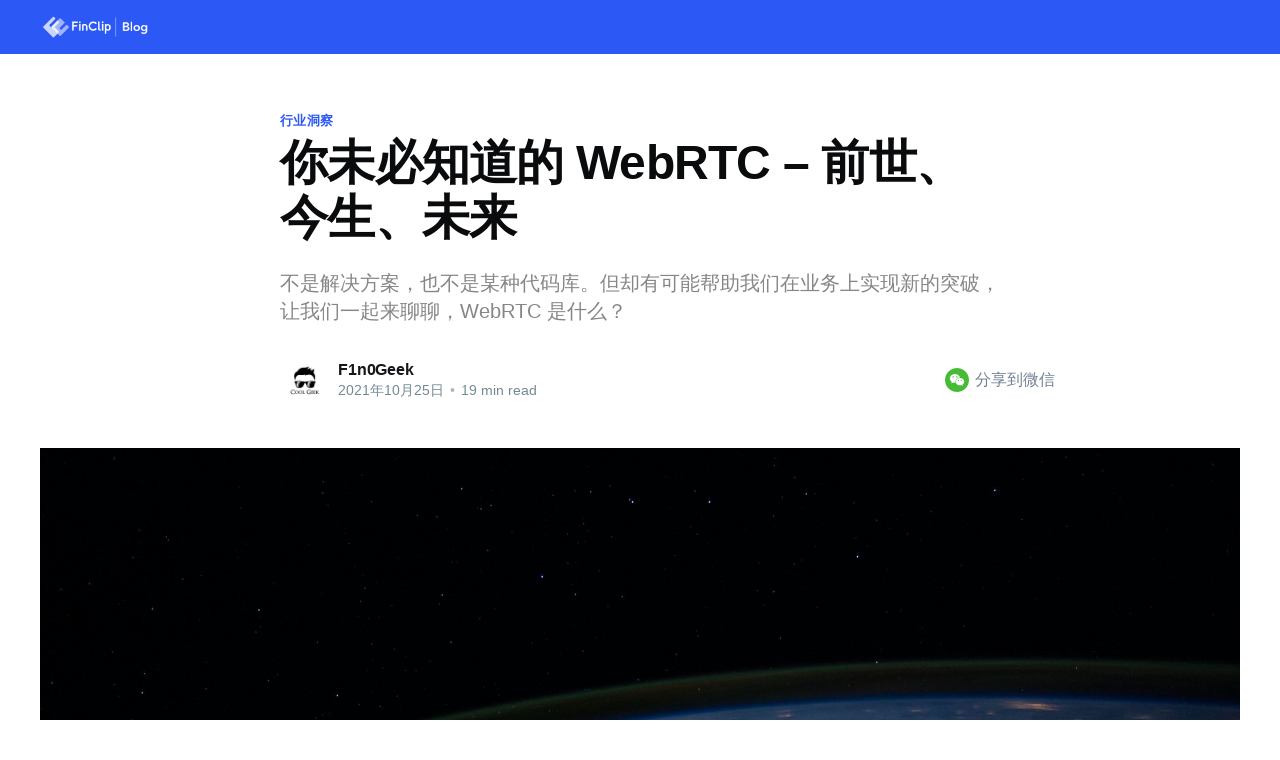

--- FILE ---
content_type: text/html; charset=utf-8
request_url: https://www.finclip.com/blog/man-tan-ni-wei-bi-zhi-dao-de-webrtc-qian-shi-jin-sheng-wei-lai/
body_size: 21492
content:
<!DOCTYPE html>
<html lang="zh-CN">
<head>

    <title>你未必知道的 WebRTC
– 前世、今生、未来-FinClip 小程序框架</title>
    <meta charset="utf-8" />
    <meta http-equiv="X-UA-Compatible" content="IE=edge" />
    <meta name="HandheldFriendly" content="True" />
    <meta name="viewport" content="width=device-width, initial-scale=1.0" />

    <link rel="stylesheet" type="text/css" href="/blog/assets/built/screen.css?v=425080174e" />

    <meta name="description" content="不是解决方案，也不是某种代码库。但却有可能帮助我们在业务上实现新的突破，让我们一起来聊聊，WebRTC 是什么？">
    <link rel="icon" href="https://www.finclip.com/blog/content/images/size/w256h256/2022/10/11logo_1024_1024_---.png" type="image/png">
    <link rel="canonical" href="https://www.finclip.com/blog/man-tan-ni-wei-bi-zhi-dao-de-webrtc-qian-shi-jin-sheng-wei-lai/">
    <meta name="referrer" content="no-referrer-when-downgrade">
    <link rel="amphtml" href="https://www.finclip.com/blog/man-tan-ni-wei-bi-zhi-dao-de-webrtc-qian-shi-jin-sheng-wei-lai/amp/">
    
    <meta property="og:site_name" content="FinClip Blog / 产品博客">
    <meta property="og:type" content="article">
    <meta property="og:title" content="你未必知道的 WebRTC
– 前世、今生、未来">
    <meta property="og:description" content="不是解决方案，也不是某种代码库。但却有可能帮助我们在业务上实现新的突破，让我们一起来聊聊，WebRTC 是什么？">
    <meta property="og:url" content="https://www.finclip.com/blog/man-tan-ni-wei-bi-zhi-dao-de-webrtc-qian-shi-jin-sheng-wei-lai/">
    <meta property="og:image" content="https://www.finclip.com/blog/content/images/2021/10/001-1.jpeg">
    <meta property="article:published_time" content="2021-10-25T00:45:49.000Z">
    <meta property="article:modified_time" content="2021-10-25T03:23:34.000Z">
    <meta property="article:tag" content="行业洞察">
    
    <meta name="twitter:card" content="summary_large_image">
    <meta name="twitter:title" content="你未必知道的 WebRTC
– 前世、今生、未来">
    <meta name="twitter:description" content="不是解决方案，也不是某种代码库。但却有可能帮助我们在业务上实现新的突破，让我们一起来聊聊，WebRTC 是什么？">
    <meta name="twitter:url" content="https://www.finclip.com/blog/man-tan-ni-wei-bi-zhi-dao-de-webrtc-qian-shi-jin-sheng-wei-lai/">
    <meta name="twitter:image" content="https://www.finclip.com/blog/content/images/2021/10/001-1.jpeg">
    <meta name="twitter:label1" content="Written by">
    <meta name="twitter:data1" content="F1n0Geek">
    <meta name="twitter:label2" content="Filed under">
    <meta name="twitter:data2" content="行业洞察">
    <meta property="og:image:width" content="1200">
    <meta property="og:image:height" content="799">
    
    <script type="application/ld+json">
{
    "@context": "https://schema.org",
    "@type": "Article",
    "publisher": {
        "@type": "Organization",
        "name": "FinClip Blog / 产品博客",
        "url": "https://www.finclip.com/blog/",
        "logo": {
            "@type": "ImageObject",
            "url": "https://www.finclip.com/blog/content/images/2022/10/FinClip_blog_logo-1.png"
        }
    },
    "author": {
        "@type": "Person",
        "name": "F1n0Geek",
        "image": {
            "@type": "ImageObject",
            "url": "https://www.finclip.com/blog/content/images/2022/04/depositphotos_44043409-stock-illustration-cool-geek-logo-template.jpeg",
            "width": 570,
            "height": 600
        },
        "url": "https://www.finclip.com/blog/author/geek/",
        "sameAs": []
    },
    "headline": "你未必知道的 WebRTC\n– 前世、今生、未来",
    "url": "https://www.finclip.com/blog/man-tan-ni-wei-bi-zhi-dao-de-webrtc-qian-shi-jin-sheng-wei-lai/",
    "datePublished": "2021-10-25T00:45:49.000Z",
    "dateModified": "2021-10-25T03:23:34.000Z",
    "image": {
        "@type": "ImageObject",
        "url": "https://www.finclip.com/blog/content/images/2021/10/001-1.jpeg",
        "width": 1200,
        "height": 799
    },
    "keywords": "行业洞察",
    "description": "不是解决方案，也不是某种代码库。但却有可能帮助我们在业务上实现新的突破，让我们一起来聊聊，WebRTC 是什么？",
    "mainEntityOfPage": "https://www.finclip.com/blog/man-tan-ni-wei-bi-zhi-dao-de-webrtc-qian-shi-jin-sheng-wei-lai/"
}
    </script>

    <meta name="generator" content="Ghost 5.75">
    <link rel="alternate" type="application/rss+xml" title="FinClip Blog / 产品博客" href="https://www.finclip.com/blog/rss/">
    <script defer src="https://cdn.jsdelivr.net/ghost/portal@~2.36/umd/portal.min.js" data-i18n="false" data-ghost="https://www.finclip.com/blog/" data-key="b10dfc9c3a3c1925a6d359e476" data-api="https://www.finclip.com/blog/ghost/api/content/" crossorigin="anonymous"></script><style id="gh-members-styles">.gh-post-upgrade-cta-content,
.gh-post-upgrade-cta {
    display: flex;
    flex-direction: column;
    align-items: center;
    font-family: -apple-system, BlinkMacSystemFont, 'Segoe UI', Roboto, Oxygen, Ubuntu, Cantarell, 'Open Sans', 'Helvetica Neue', sans-serif;
    text-align: center;
    width: 100%;
    color: #ffffff;
    font-size: 16px;
}

.gh-post-upgrade-cta-content {
    border-radius: 8px;
    padding: 40px 4vw;
}

.gh-post-upgrade-cta h2 {
    color: #ffffff;
    font-size: 28px;
    letter-spacing: -0.2px;
    margin: 0;
    padding: 0;
}

.gh-post-upgrade-cta p {
    margin: 20px 0 0;
    padding: 0;
}

.gh-post-upgrade-cta small {
    font-size: 16px;
    letter-spacing: -0.2px;
}

.gh-post-upgrade-cta a {
    color: #ffffff;
    cursor: pointer;
    font-weight: 500;
    box-shadow: none;
    text-decoration: underline;
}

.gh-post-upgrade-cta a:hover {
    color: #ffffff;
    opacity: 0.8;
    box-shadow: none;
    text-decoration: underline;
}

.gh-post-upgrade-cta a.gh-btn {
    display: block;
    background: #ffffff;
    text-decoration: none;
    margin: 28px 0 0;
    padding: 8px 18px;
    border-radius: 4px;
    font-size: 16px;
    font-weight: 600;
}

.gh-post-upgrade-cta a.gh-btn:hover {
    opacity: 0.92;
}</style>
    <script defer src="https://cdn.jsdelivr.net/ghost/sodo-search@~1.1/umd/sodo-search.min.js" data-key="b10dfc9c3a3c1925a6d359e476" data-styles="https://cdn.jsdelivr.net/ghost/sodo-search@~1.1/umd/main.css" data-sodo-search="https://www.finclip.com/blog/" crossorigin="anonymous"></script>
    
    <link href="https://www.finclip.com/blog/webmentions/receive/" rel="webmention">
    <script defer src="/blog/public/cards.min.js?v=425080174e"></script>
    <link rel="stylesheet" type="text/css" href="/blog/public/cards.min.css?v=425080174e">
    <script defer src="/blog/public/comment-counts.min.js?v=425080174e" data-ghost-comments-counts-api="https://www.finclip.com/blog/members/api/comments/counts/"></script>
    <script defer src="/blog/public/member-attribution.min.js?v=425080174e"></script>
    <link href="https://lf6-cdn-tos.bytecdntp.com/cdn/expire-1-M/highlight.js/11.4.0/styles/github-dark.min.css" rel="stylesheet">
<script src="https://lf6-cdn-tos.bytecdntp.com/cdn/expire-1-M/jquery/3.6.0/jquery.min.js"></script>
<script src="https://lf26-cdn-tos.bytecdntp.com/cdn/expire-1-M/jquery.qrcode/1.0/jquery.qrcode.min.js"></script>
<script src="https://res2.wx.qq.com/open/js/jweixin-1.6.0.js"></script>
<!-- wxshare -->
<script>
    $(function(){
        $('#sharewx').hover(function(){  
            $('#url').css("visibility","visible");
        },
        function(){
            $('#url').css("visibility","hidden");
        },
        jQuery(function(){
            jQuery('#url').qrcode({width:120, height: 120, text: window.location.href});
        })
        );
    })
</script>
<style>    .kg-product-card-container{    max-width:100%;}</style><style>:root {--ghost-accent-color: #2C59F6;}</style>

    <script src="https://res.wx.qq.com/open/js/jweixin-1.6.0.js"></script>
</head>
<body class="post-template tag-insights">
<div class="viewport">

    <header id="gh-head" class="gh-head has-cover">
        <nav class="gh-head-inner inner gh-container">

            <div class="gh-head-brand">
                <a class="gh-head-logo" href="https://www.finclip.com/blog">
                        <img src="https://www.finclip.com/blog/content/images/2022/10/FinClip_blog_logo-1.png" alt="FinClip Blog / 产品博客" />
                </a>
            </div>
            <div class="gh-head-menu">
                
            </div>
            
        </nav>
    </header>

    <main>
        
<base target="_blank" />
<style>
    @media (max-width: 1023px) { 
        #sharewx {
            display: none!important;
        }
    }
</style>



<article class="article post tag-insights">

    <header class="article-header gh-canvas">

        <section class="article-tag">
            <a href="https://www.finclip.com/blog/tag/insights/">行业洞察</a>
        </section>

        <h1 class="article-title">你未必知道的 WebRTC
– 前世、今生、未来</h1>

        <p class="article-excerpt">不是解决方案，也不是某种代码库。但却有可能帮助我们在业务上实现新的突破，让我们一起来聊聊，WebRTC 是什么？</p>

        <div class="article-byline">
            <section class="article-byline-content">
                <ul class="author-list">
                    <li class="author-list-item">
                        <a href="/blog/author/geek/" class="author-avatar">
                            <img class="author-profile-image" src="/blog/content/images/size/w100/2022/04/depositphotos_44043409-stock-illustration-cool-geek-logo-template.jpeg" alt="F1n0Geek" />
                        </a>
                    </li>
                </ul>
                <div class="article-byline-meta" style="flex-grow: 1;">
                    <h4 class="author-name"><a href="/blog/author/geek/">F1n0Geek</a></h4>
                    <div class="byline-meta-content">
                        <time class="byline-meta-date" datetime="2021-10-25">2021年10月25日</time>
                        <span class="byline-reading-time"><span class="bull">&bull;</span> 19 min read</span>
                    </div>
                </div>
                    <section>
                        <div style="display: flex; align-items: center; justify-content: center; cursor: pointer; flex-direction: row;">
                            <div id="sharewx"  style="color: #738194; font-size: 16px; display: flex; align-items: center; position:absolute;">
                        <img width="24px" src="[data-uri]" alt="wechat"/>
                        <span style="color: #738194; font-size: 1.6rem; margin-left: 6px;">分享到微信</span></div>
                            <div id='url' style="visibility: hidden; position: relative; left:5px; top: -90px; z-index: 9999;"></div>
                        </div>
                    </section>
            </section>
        </div>

        <figure class="article-image">
            <img
                srcset="/blog/content/images/size/w300/2021/10/001-1.jpeg 300w,
                        /blog/content/images/size/w600/2021/10/001-1.jpeg 600w,
                        /blog/content/images/size/w1000/2021/10/001-1.jpeg 1000w,
                        /blog/content/images/size/w2000/2021/10/001-1.jpeg 2000w"
                sizes="(min-width: 1400px) 1400px, 92vw"
                src="/blog/content/images/size/w2000/2021/10/001-1.jpeg"
                alt="你未必知道的 WebRTC
– 前世、今生、未来"
            />
        </figure>
    </header>

    <section class="gh-content gh-canvas">
        <p>如果你是一位工程师，想必听过 WebRTC，就算没有开发过；如果你是一位互联网用户，大概率使用过 WebRTC，虽然可能没有意识到。在这个视频为王的时代，我们漫谈一下这个技术的来龙去脉以及一些有趣的应用。</p><h2 id="webrtc-%E5%85%B3%E5%8D%BF%E5%BA%95%E4%BA%8B%EF%BC%9F">WebRTC 关卿底事？</h2><blockquote>文言「底」也表示疑问，是「何」、「什么」的意思。如南唐中主李璟在调侃冯延巳时所写「风乍起，吹皱一池春水，干卿底事？」</blockquote><p>如果说 20 世纪人类的书写工具是笔、通讯方式是邮局寄信，那么 21 世纪初人类的书写工具就变成键盘、通讯方式就是电子邮件/短信/即时通信聊天，而从现在开始的可见未来，手机摄像头/VR 设备就是你的书写记录这个世界的工具、实时网络通讯就是你的通讯方式。</p><p>视频成了娱乐、学习、商务会议、社交、电商的载体，人们逐渐不再有耐心阅读文字性的信息，现在连购买一件自安装的家具，它都附带二维码，用户只要一扫即打开安装指南的视频，再也不用反复研究纸质说明书里那往往画的非常蹩脚的安装图。</p><p>视频不仅是信息的展现方式，它从一部部的 mov、jpeg4、wmv（你硬盘上熟悉而又陌生的文件对不对？）变成一个个的播放器，再变成一个个的 App，然后又从这种单向的“录制 上传 下载  找播放器打开  播放”，变成了“现场录制  边录边播  实时收看”，再变成视频与即时通讯工具、会议工具融合的双向“录制与播放”。</p><figure class="kg-card kg-image-card kg-card-hascaption"><img src="https://www.finclip.com/blog/content/images/2021/10/image-68.png" class="kg-image" alt loading="lazy" width="2000" height="1400" srcset="https://www.finclip.com/blog/content/images/size/w600/2021/10/image-68.png 600w, https://www.finclip.com/blog/content/images/size/w1000/2021/10/image-68.png 1000w, https://www.finclip.com/blog/content/images/size/w1600/2021/10/image-68.png 1600w, https://www.finclip.com/blog/content/images/size/w2400/2021/10/image-68.png 2400w" sizes="(min-width: 720px) 720px"><figcaption>远程视频会议已经成为如今办公的标配</figcaption></figure><p>传说中的“实况直播”终于发展到一个“平民化”的阶段。WebRTC，全称 Web Real-Time Communication，就是这么一种基础技术，它促进你用新的“笔”（智能视频设备，例如你的手机）以影像而非文字方式去记录与沟通。</p><p>它的奥妙在两部分，自然就是：Web + RTC！这不是显而易见的废话吗？还真不是… 但我们先聊一下 RTC，实时网络通讯。</p><blockquote>与 RTC 相比，WebRTC 仅仅是针对网页实时通信所建立的标准，其中也只提供了基础的前端功能进行实现。我们并不能简单地将 WebRTC 与 RTC 划等号。</blockquote><h2 id="%E2%80%9C%E6%84%9F%E8%A7%89%E4%B8%8A%E5%BE%88%E5%BF%AB%E2%80%9D%E5%B0%B1%E6%98%AF%E5%AE%9E%E6%97%B6%EF%BC%9F">“感觉上很快”就是实时？</h2><p>WebRTC 强调“实时通讯网络”。网络早已无处不在了，但是否“实时”呢？<strong>大部分情况下不是。</strong></p><p>首先，当前互联网上最重要最基本的 HTTP 协议并不是为“实时”应用设计的，当你访问一个网站的时候，你发起请求，等候网站的服务器把内容应答送回到你的 PC 或者手机设备，虽然这个应答可以非常快，但本质上是“请求-等候-应答”，这个“等候”，往往是一个不易控制的时间变量。</p><ul><li>电子邮件是不是“实时”的呢？显然也不是，虽然相比传统的邮递快了十万八千倍，但是它本质上是“存储-转发”（Store-and-Forward）的机制，是由互联网上很多的邮件服务器以接力的方式，在某个最优网络路径上把电邮从某甲的设备送到某乙的设备，任何中间环节都可能延迟。</li><li>聊天工具是不是实时？它相比电子邮件而言，有更加“在线”的会话感 – 一个群里聊天信息来来回回、这边发那边看，好像很“实时”，但它的技术本质依然是“存储-转发”，消息接收方不在线没关系，只要“上线”（打开 App）就能收到，也不需要马上回复。</li></ul><p><strong>事实上，对快慢的感觉不能定义实时。网络的低延迟、高带宽固然是实时性的一些保障，但不等同于实时。</strong></p><p>用大白话来描述的话，实时视频的目标，是把正在某个地方A发生的人和事，以几乎零延迟、不失真的方式“同步”到另外一个地方 B，让 B 的人瞬间看到、听到，并且反之亦然。人和事都是在不断的变化中，视频需要以“流”的方式源源不断的向远端推送更新，A、B 两地的人虽然隔着十万八千里，但是他们之间的网络能把“视频流”瞬间同步，让彼此感觉近在咫尺，这就是“实时”。</p><p>那么现在我们的“实时通讯网络”，距离真正的实时还有多远？</p><h2 id="%E6%9E%84%E5%BB%BA%E5%85%83%E5%AE%87%E5%AE%99%EF%BC%9F%E6%97%A0%E9%99%90%E8%BF%BD%E6%B1%82%E5%AE%9E%E6%97%B6">构建元宇宙？无限追求实时</h2><p>上述问题的简单答案是，有点远。</p><p>我们对“实时”的追求是无限的，详细一点的解释，可以借最近热炒的“元宇宙”作为例子。<strong>元宇宙，是一个“仿真”或者说“全真”的互联网，它的特点之一，是利用极其强大的实时网络，把物理世界里事物的无限细节信息化并瞬间传播给接收者，使其通过一些特殊设备去复原这些信息并最大程度感受到在原发地事物的原本样子。</strong></p><p>这些信息能包括些什么呢？例如有空间感的立体声效（Spatial Audio），让你在一个线上会议室里能听到讲话的人在自己的什么方位，让你在一个虚拟社交沙龙里能听到轻微的背景音乐、左边一群人的闲言碎语、右边吧台上酒保的调酒声；例如能足以让远端设备渲染还原成逼真 3D 效果的人或物的特征数据，大至街景建筑小至毛发与脸部表情，让你在虚拟空间里与其中的物品或人进行互动，像真的一样； 假如有一天我们发明出能收集味道并信息化并在远端通过刺激大脑皮层还原味道的设备，那么这又是一种需要传送的数据。<strong>一句话，我们希望把任何物理距离以外的东西，色香味俱全的“同步”到自己的大脑。</strong></p><p>如果说我们现在的互联网是 2D 的话（即你只能面对一个屏幕这样的二维平面去交互感知），元宇宙就是下一代 3D 互联网，你“沉浸”在其中，你被实时送达的数据包裹，你的眼耳鼻舌身意“六根”都在里面。不要以为这是科幻，一些技术已经看的到摸得着，简单者如 <a href="https://heyhubbub.com/?ref=finclip.com">hubhub</a>，复杂花哨者如 Google 的 <a href="https://www.engadget.com/google-project-starline-191228699.html?guccounter=1&guce_referrer=aHR0cHM6Ly93d3cuZ29vZ2xlLmNvbS8&guce_referrer_sig=AQAAAJtYprLiwTZkKdUD3sWB4AzYQ9AbE7HTFZ9Keu5jsehBmC1SLFpnum40D_ROKiy0aLQ8OAuARk75AuVP4l4kMh_f3psJxjv2n8pVfhuhYzjVw3wicw0CMnp6w-PM30mzmB8vIxruIArVWIJK6JmsOOoXVDvBsox7-ilweqiU7NiI&ref=finclip.com">Starline</a>。</p><figure class="kg-card kg-image-card kg-card-hascaption"><img src="https://www.finclip.com/blog/content/images/2021/10/image-71.png" class="kg-image" alt loading="lazy" width="2000" height="1558" srcset="https://www.finclip.com/blog/content/images/size/w600/2021/10/image-71.png 600w, https://www.finclip.com/blog/content/images/size/w1000/2021/10/image-71.png 1000w, https://www.finclip.com/blog/content/images/size/w1600/2021/10/image-71.png 1600w, https://www.finclip.com/blog/content/images/size/w2400/2021/10/image-71.png 2400w" sizes="(min-width: 720px) 720px"><figcaption>有兴趣的小伙伴可以去看看 Metaverse Primer&nbsp;</figcaption></figure><p><strong>在 Matthew Ball 的“元宇宙入门”（ Metaverse Primer）中，提到实时网络是让这一代沉浸式互联网成为可能的8种最核心技术之一。</strong>海量数据的极低延迟实时传输能力，目前技术上还是有点遥远。</p><p>虽然元宇宙还在“炒作曲线”的不知道哪个点上，可是一些实实在在的商业应用场景确实已经可以基于实时的视频技术进行构建。<strong>除了大家熟悉的直播带货、娱乐互动，还有虚拟展会、实时教练培训、远程医疗（Telehealth）等等应用，相信任何线下的场景，只要技术允许，都会有产生线上仿真的一天。</strong></p><h2 id="%E5%8E%BB%E4%B8%AD%E5%BF%83%E5%8C%96%E7%9A%84%E9%80%9A%E8%AE%AF%E6%96%B9%E5%BC%8F%EF%BC%9F">去中心化的通讯方式？</h2><p>WebRTC 的里的“Web”部分，并非简单无意义的泛指，而是特指 <strong>Web Browser（浏览器）</strong>。这个标准以及实现它的技术，目前均已内置在各主流浏览器中，理论上让任何用户通过任何 PC、Mac、iPhone、Android 甚至车载系统的浏览器，即可发起彼此之间的直接视频语音通讯。</p><p><strong>也就是说，张三和李四，不管人在何方，理论上只要各自有一台设备运行一个支持 HTML5 标准的浏览器，即可以无需经过“中间商”（互联网大平台、电信运营商等等）的通讯服务或渠道而建立这两个浏览器之间的直接连接，实现传说中的“点对点”（Peer-to-Peer）视频通讯和文件分享！</strong>如果还有王五、陈六、何七几位呢？欢迎加入，组成一个完全无障碍的、无服务器的、自组织的对等网络，每个人的浏览器都是这个网络的节点，共同进行视频会议、文件分享。</p><figure class="kg-card kg-image-card kg-card-hascaption"><img src="https://www.finclip.com/blog/content/images/2021/10/image-69.png" class="kg-image" alt loading="lazy" width="2000" height="1388" srcset="https://www.finclip.com/blog/content/images/size/w600/2021/10/image-69.png 600w, https://www.finclip.com/blog/content/images/size/w1000/2021/10/image-69.png 1000w, https://www.finclip.com/blog/content/images/size/w1600/2021/10/image-69.png 1600w, https://www.finclip.com/blog/content/images/size/w2400/2021/10/image-69.png 2400w" sizes="(min-width: 720px) 720px"><figcaption>有点像 VR Pro Max 的感觉</figcaption></figure><p>无中间商赚差价、无互联网大平台收集通讯各方的隐私数据，个人掌握自己的信息安全，也不依赖任何第三方，是不是忽然有一种自由飞翔的感觉？去中心化、点对点、对等网络，让我们回忆到互联网美好的蛮荒时代 – BT、电驴、迅雷…  the good old days…</p><p>可惜暂时来说，上述情形只是一种理想，因为互联网的实际环境复杂，例如我们每个人的上网设备实际上都是在某个小区宽带、移动运营商网络、酒店 WiFi、公司局域网等等的后面，互联网实际上是由无数这样大大小小的局部网络通过一系列的网络设备、网络协议进行互联互通的，链路上信息的传递通过不同网络的设备进行层层转发和网络地址/端口的“翻译”转换，最终才到达某个个体设备。</p><p>在深圳南山区科技园某公司的员工张某，如何让其浏览器发现并连接北京朝阳区某小区的群众李某的浏览器设备地址，从而建立起点对点直连？没有直接办法。</p><p>现有的技术实现方案，依然是中心化的，即张某与李某，不得不通过一个第三方的服务来“发现”彼此的地址，这个环节叫做 Signaling（信令）。</p><p>“去中心化”临门一脚，暂时没有现成技术，比较可惜。</p><h2 id="%E5%8C%BA%E5%9D%97%E9%93%BE-webrtc-%E6%9C%89%E6%B2%A1%E6%9C%89%E7%9A%84%E6%90%9E%EF%BC%9F">区块链+ WebRTC 有没有的搞？</h2><p>有一些这方面的研究探索，待有志者进一步深入。</p><p>首先是关于技术本身的优化与扩展。例如有人提出利用 Kademlia（一种 DHT/分布式哈希表的算法，被以太坊、Storj 等区块链用于组网）实现信令服务的去中心化。一篇 IEEE 的研究论文则探讨了通过区块链智能合约去提高 WebRTC 的安全性。</p><figure class="kg-card kg-image-card kg-card-hascaption"><img src="https://www.finclip.com/blog/content/images/2021/10/image-72.png" class="kg-image" alt loading="lazy" width="2000" height="1126" srcset="https://www.finclip.com/blog/content/images/size/w600/2021/10/image-72.png 600w, https://www.finclip.com/blog/content/images/size/w1000/2021/10/image-72.png 1000w, https://www.finclip.com/blog/content/images/size/w1600/2021/10/image-72.png 1600w, https://www.finclip.com/blog/content/images/size/w2400/2021/10/image-72.png 2400w" sizes="(min-width: 720px) 720px"><figcaption>区块链能借助 WebRtc 实现新的突破吗</figcaption></figure><p>其次在应用方面，有一种方案提出，在疫情以来远程办公比重日益增加的情况下，出于企业信息安全、合规留痕、工作效率管控等等原因，需要对例如销售、服务等各种发生在公司外部的远程通讯活动进行记录，依靠现有的基础设施提供商的 CDR（Call Detail Record）难以确立单一可信来源、追踪上下文，可以结合区块链与智能合约，对 WebRTC 的通讯记录数据出块，实现单一可信源拷贝、不可篡改以及分布式存储等好处。</p><p>很多金融机构的服务，例如开户或者购买理财产品等，需要远程视频见证，也许是区块链+WebRTC 的一个很好的应用场景。</p><h2 id="webrtc%E7%9A%84%E6%9C%AA%E6%9D%A5%E4%B8%8Egoogle%E7%9A%84%E7%AE%97%E7%9B%98">WebRTC的未来与Google的算盘</h2><p>讲到未来，我们不得不先回顾一下这个技术的历史。</p><p>2021 年 1 月 26 日，W3C 正式宣告 1.0 标准（“WebRTC 1.0：Real-Time Communication Between Browser”）。此前 WebRTC 经历了整整 10 年的发展：2011-2014 是这个技术的探索期，大家的主要疑问是：我是否应该尝试这个技术？2015-2019 是这个技术的成长期，随着所有主流浏览器对 WebRTC 的支持，业界的问题变成：我该如何利用这个标准技术？有些什么应用场景？2020 年开始迄今，是这个技术应用的差异化时期。</p><figure class="kg-card kg-image-card kg-card-hascaption"><img src="https://www.finclip.com/blog/content/images/2021/10/image-67.png" class="kg-image" alt loading="lazy" width="1280" height="239" srcset="https://www.finclip.com/blog/content/images/size/w600/2021/10/image-67.png 600w, https://www.finclip.com/blog/content/images/size/w1000/2021/10/image-67.png 1000w, https://www.finclip.com/blog/content/images/2021/10/image-67.png 1280w" sizes="(min-width: 720px) 720px"><figcaption>WebRtc 的标识具有典型的 Google 配色</figcaption></figure><p>2020 年的新冠疫情，被认为对 WebRTC 技术产生直接促进性影响。<strong>视频会议无处不在，Zoom 变成一个家喻户晓的品牌（在国内市场自然是某些互联网巨头的相应品牌），可以说大众对云端视频会议的认知与接受度得到史无前例的加强。</strong></p><p>同样是 W3C 的标准，WebRTC 有没有机会像 HTTP 之于“古典互联网”一样，成为下一代互联网（无论你称它为“实时通讯网络”、“Web3.0”还是“元宇宙”）的基础协议？回答这个问题，得了解一下 WebRTC 背后的真正“操盘手”。</p><p>操盘手是 Google – 它不仅推动 WebRTC 成为一个互联网标准，也贡献了大部分的底层开源技术。十年前 Google 干这事的动机是什么呢？大概有这么几个原因：</p><ul><li>押注这十年的技术发展，让视频编码技术、视频质量、网络带宽、运算资源都有重大发展，视频成为网上最最重要的应用载体；</li><li>很多企业当时的视频会议还是企业内部的、设置使用繁复的、需要专用设备的那种技术。随着云计算的发展，视频会议会不会变成云服务？很有可能；</li><li>视频应用需要专门的软件工具（回忆一下十年前五花八门的视频播放器？），Google 不控制计算机操作系统，但是它的 Chrome 浏览器已经开始击败微软和火狐，成为无处不在的存在。把一个视频技术内置于浏览器，给用户带来极大便利，视频内容与网页内容随时交织在一起，打开即看，下载什么视频播放器呢？</li><li>最重要一点来了，当年 Google 在视频会议这个领域，毫无优势可言，领先的技术平台提供商并不是 Google。所以，开个源、搅个局，完全没有坏处。</li></ul><p>WebRTC 标准与技术，最终赢得了 Firefox、Opera、Apple Safari、Microsoft Edge 以及各种 Chrome 变种浏览器的支持，从这个角度看，是取得巨大的成功。但比较讽刺的是，Google 自己的产品中涉及视频的，似乎都没有太取得商业上的成功。例如视频会议方面，大家甚至都不太想起 Google 也有这方面的产品（而且质量不错），反而 Google 的竞争者们不少都采用 WebRTC 却取得竞争优势。</p><figure class="kg-card kg-image-card kg-card-hascaption"><img src="https://www.finclip.com/blog/content/images/2021/10/image-73.png" class="kg-image" alt loading="lazy" width="2000" height="1558" srcset="https://www.finclip.com/blog/content/images/size/w600/2021/10/image-73.png 600w, https://www.finclip.com/blog/content/images/size/w1000/2021/10/image-73.png 1000w, https://www.finclip.com/blog/content/images/size/w1600/2021/10/image-73.png 1600w, https://www.finclip.com/blog/content/images/size/w2400/2021/10/image-73.png 2400w" sizes="(min-width: 720px) 720px"><figcaption>WebRtc 在各浏览器中的支持程度超过 90%</figcaption></figure><p>当 WebRTC 成为公共标准后，Google自己貌似在开始与 WebRTC “脱钩”，开始投资到另一个全新的技术栈：WebTransport + WebCodecs + WebAssembly。其中 WebTransport 主要基于 QUIC（HTTP/3的传输层协议），带来更低的网络延迟，更适合视频类应用。WebCodecs 内置于浏览器，让其有独立的音视频编码解码能力。WebAssembly，一个已经发展了相当长时间、进入成熟期的开源技术，它不仅让浏览器渲染执行 JavaScript 代码的性能获得“原生”级别的提升，更重要的是它可能支持机器学习方面的结合。</p><p>如果 Google 作为 WebRTC 开源技术的主要推手，不再投资到其中，那么 WebRTC 1.0 之后，除了修修补补的小版本，还有持续发展的未来吗？我们基于 WebRTC 打造应用，是否得担心一下？</p><p>WebRTC 成为下一代互联网的实时应用基石，估计有点悬，因为确实有潜在的更优解在那里。<strong>但是，对于应用开发者，未来几年内，WebRTC可能就是我们的最优解，原因有三：</strong></p><ol><li>不要说 HTTP/3，到了今天互联网的主体还是依赖古老过时的 HTTP/1.1，HTTP/2 还在缓慢的增长中。替换一个积累10年而成熟的标准不容易；</li><li>虽然 Apple 有它的 FaceTime、Zoom（以及国内外的视频服务巨头们）有自己的封闭技术，未必在意 WebRTC，但是对于独立开发者，一个标准的、开放的、互联互通的、工业品质的开源技术，依然是我们最好的选择；</li><li>标准与开源的好处就是，只要有企业能利用它做出杀手级应用、商业成功，就会有人去继续支持维护与创新，接过 Google 的枪。例如会不会有人把 WebRTC 更彻底的去中心化？利用 QUIC 去优化 WebRTC 的低延迟？总是有人会去琢磨。</li></ol><p>作为应用开发者，可以做的事情是应用场景的创意发掘与创新，是促进一个标准/技术繁荣有生命力的最佳保证。</p><h2 id="%E6%9D%80%E6%89%8B%E7%BA%A7webrtc%E5%BA%94%E7%94%A8%E6%9C%89%E5%93%AA%E4%BA%9B%EF%BC%9F">杀手级WebRTC应用有哪些？</h2><p>Alexa，亚马逊的智能音箱 Echo 里的智能助手，采用 WebRTC。</p><p>Facebook Messenger、Discord、Amazon Chime、Google Meet/Hangout/Duo，都是基于 WebRTC 的视频通讯工具、视频会议应用。</p><p>Clubhouse，2021 年现象级的语音社交工具。</p><p>Chrome Remote Desktop，远程桌面工具。对于一般商务人士例如市场、销售等等来说，可能过于技术，难以驾驭。但这种工具为什么没有人深入研究借鉴一下，发展出实时远程销售培训、实时远程机器维修人员培训、实时远程医疗人员培训这样的东西呢？</p><p>最后必须特别推荐三个值得关注的 WebRTC 相关公司及其应用场景：</p><figure class="kg-card kg-image-card kg-card-hascaption"><img src="https://www.finclip.com/blog/content/images/2021/10/image-74.png" class="kg-image" alt loading="lazy" width="2000" height="1319" srcset="https://www.finclip.com/blog/content/images/size/w600/2021/10/image-74.png 600w, https://www.finclip.com/blog/content/images/size/w1000/2021/10/image-74.png 1000w, https://www.finclip.com/blog/content/images/size/w1600/2021/10/image-74.png 1600w, https://www.finclip.com/blog/content/images/size/w2400/2021/10/image-74.png 2400w" sizes="(min-width: 720px) 720px"><figcaption>peer5.com</figcaption></figure><p>Peer 5，一个基于 WebRTC 的 eCDN（企业内容分发网络），对内容进行网络加速，充分利用到 WebRTC 内置在浏览器中的 P2P 能力。今年8月份被微软收购。这是一个借力新标准、开源技术成就一家创业公司的成功故事。</p><figure class="kg-card kg-image-card kg-card-hascaption"><img src="https://www.finclip.com/blog/content/images/2021/10/image-75.png" class="kg-image" alt loading="lazy" width="2000" height="1319" srcset="https://www.finclip.com/blog/content/images/size/w600/2021/10/image-75.png 600w, https://www.finclip.com/blog/content/images/size/w1000/2021/10/image-75.png 1000w, https://www.finclip.com/blog/content/images/size/w1600/2021/10/image-75.png 1600w, https://www.finclip.com/blog/content/images/size/w2400/2021/10/image-75.png 2400w" sizes="(min-width: 720px) 720px"><figcaption>hopin.com</figcaption></figure><p>Hopin，一家英国的独角兽公司，采用 WebRTC 打造“虚拟活动平台”，成立两年成功融资 5 亿 7 千万美元、收购 4 家公司。</p><figure class="kg-card kg-image-card kg-card-hascaption"><img src="https://www.finclip.com/blog/content/images/2021/10/image-76.png" class="kg-image" alt loading="lazy" width="2000" height="1319" srcset="https://www.finclip.com/blog/content/images/size/w600/2021/10/image-76.png 600w, https://www.finclip.com/blog/content/images/size/w1000/2021/10/image-76.png 1000w, https://www.finclip.com/blog/content/images/size/w1600/2021/10/image-76.png 1600w, https://www.finclip.com/blog/content/images/size/w2400/2021/10/image-76.png 2400w" sizes="(min-width: 720px) 720px"><figcaption>stadia.com</figcaption></figure><p>Stadia，这是 Google 尝试进军游戏行业的一大尝试，能否成功不去讨论。其有趣的地方是开启 Cloud Gaming 这一领域，也可以称之为“Gaming As A Service”（游戏即服务）或者“On-Demand Gaming”。怎么理解它呢，一直以来我们打 Xbox、任天堂的游戏，都是需要买一个游戏机，打不同的游戏就放进去不同的游戏光盘。 Cloud Gaming，就是你不需要本地的光盘了，游戏在云端运行，然后通过流媒体的方式传输到你的屏幕上，就像你在电视上点播电影一样，但你用游戏手柄可以与“电影”互动。</p><p>你怎么看待 WebRtc 在未来的发展？欢迎与我们交流。</p>
    </section>


</article>

<div style="width: auto; height: 300px; text-align: center; background-image: url(https://www-cdn.finclip.com/mphomeweb/images/dbb26f6f970c2f02d3e9c1186d454eb4f1105827/home-approve.png); background-size: 100%;">
    <h2 style="padding-top: 100px; font-size: 36px; line-height: 50px; color: #fff;">
        可私有化的小程序生态管理系统 - FinClip</h2>
    <a href="https://www.finclip.com/login?app_type=dev&type=register&from=wzblog" style="text-decoration: none; color: #1F49F5; height: 44px; width: 160px; border: none; font-size: 20px; line-height: 20px; padding:8px 27px; background: #fff; border-radius: 3px; cursor: pointer; outline: none;">
    立即了解</a>
    </div>


<aside class="read-more-wrap">
    <div class="read-more inner">


                    
<article class="post-card post ">

    <a class="post-card-image-link" href="/blog/dang-quan-shang-cheng-li-hu-lian-wang-fen-gong-si-mian-xiang-chang-wei-ke-hu-de-zhi-neng-hua-zong-gong-kai-shi-liao/">
        <img class="post-card-image"
            srcset="/blog/content/images/size/w300/2025/12/--1-1.png 300w,
                    /blog/content/images/size/w600/2025/12/--1-1.png 600w,
                    /blog/content/images/size/w1000/2025/12/--1-1.png 1000w,
                    /blog/content/images/size/w2000/2025/12/--1-1.png 2000w"
            sizes="(max-width: 1000px) 400px, 800px"
            src="/blog/content/images/size/w600/2025/12/--1-1.png"
            alt="当券商成立互联网分公司，面向长尾客户的“智能化总攻”开始了"
            loading="lazy"
        />
    </a>

    <div class="post-card-content">

        <a class="post-card-content-link" href="/blog/dang-quan-shang-cheng-li-hu-lian-wang-fen-gong-si-mian-xiang-chang-wei-ke-hu-de-zhi-neng-hua-zong-gong-kai-shi-liao/">
            <header class="post-card-header">
                <h2 class="post-card-title">当券商成立互联网分公司，面向长尾客户的“智能化总攻”开始了</h2>
            </header>
            <section class="post-card-excerpt">
                <p>近期，又一家头部券商宣布成立互联网分公司，在业内激起不小波澜。有人质疑这是“新瓶装旧酒”，但真正洞察行业演进的人会明白：这并非简单回归，而是一场面向AI时代客户经营体系的重构。 



十年前，互联网分公司的使命是“获客”，在流量红利期跑马圈地；十年后的今天，其核心命题已转变为“运营”。



如何激活存量、特别是那规模庞大却长期沉默的长尾客户？



线下投顾产能有限，传统菜单式App交互低效，如何让海量客户获得与其资产规模相匹配的智能服务，成为摆在每家券商面前的必答题。 



而券商App进化的下一站就是：从交易工具升级为智能服务体，从“人找功能”走向“服务懂人”。



AI技术不再是锦上添花的点缀，而是重塑客户关系、承载长尾运营的关键基础设施。 



那么，AI时代的金融App应该“长”什么样子？



App的“对话即服务”能力

现有券商App本质是功能的集合体：行情、交易、资讯、理财……彼此割裂，依赖用户层层点击寻找。对于长尾客户而言，学习成本高、操作路径复杂，导致许多服务功能“沉睡”。 



而AI原生思维下的App，</p>
            </section>
        </a>

        <footer class="post-card-meta">
            <ul class="author-list">
                <li class="author-list-item">
                    <a href="/blog/author/zhanglili/" class="static-avatar author-profile-image"><svg viewBox="0 0 24 24" xmlns="http://www.w3.org/2000/svg"><g fill="none" fill-rule="evenodd"><path d="M3.513 18.998C4.749 15.504 8.082 13 12 13s7.251 2.504 8.487 5.998C18.47 21.442 15.417 23 12 23s-6.47-1.558-8.487-4.002zM12 12c2.21 0 4-2.79 4-5s-1.79-4-4-4-4 1.79-4 4 1.79 5 4 5z" fill="#FFF"/></g></svg>
</a>
                </li>
            </ul>
            <div class="post-card-byline-content">
                <span><a href="/blog/author/zhanglili/">zhanglili</a></span>
                <span class="post-card-byline-date"><time datetime="2025-12-16">2025年12月16日</time> <span class="bull">&bull;</span> 5 min read</span>
            </div>
        </footer>

    </div>

</article>
                    
<article class="post-card post ">

    <a class="post-card-image-link" href="/blog/ni-de-jin-rong-apphuan-zai-cai-yong-hu-shi-shi-hou-rang-ta-xue-hui-ting-he-ji-liao/">
        <img class="post-card-image"
            srcset="/blog/content/images/size/w300/2025/12/1.jpg 300w,
                    /blog/content/images/size/w600/2025/12/1.jpg 600w,
                    /blog/content/images/size/w1000/2025/12/1.jpg 1000w,
                    /blog/content/images/size/w2000/2025/12/1.jpg 2000w"
            sizes="(max-width: 1000px) 400px, 800px"
            src="/blog/content/images/size/w600/2025/12/1.jpg"
            alt="你的金融App还在“猜”用户？是时候让它学会“听”和“记”了"
            loading="lazy"
        />
    </a>

    <div class="post-card-content">

        <a class="post-card-content-link" href="/blog/ni-de-jin-rong-apphuan-zai-cai-yong-hu-shi-shi-hou-rang-ta-xue-hui-ting-he-ji-liao/">
            <header class="post-card-header">
                <h2 class="post-card-title">你的金融App还在“猜”用户？是时候让它学会“听”和“记”了</h2>
            </header>
            <section class="post-card-excerpt">
                <p>过去十年，金融App一直在追求“千人千面”。通过分析你的点击、浏览、停留时间，试图猜出你可能需要的产品。



但结果往往是：刚查了房贷利率，接下来一周满屏都是贷款广告；偶尔点开基金页面，就被打上“高风险偏好”标签。 



这套基于点击流的个性化，本质是在“猜”。



而今天，AI正在彻底改写规则——真正的“千人千面”，不再是排列组合不同的产品货架，而是为每一个当下的你，生成唯一契合的服务界面。



为什么传统“千人千面”

在金融场景频频失灵？

传统推荐系统依赖“行为数据”：你点了什么、看了多久、何时离开，但这在金融领域存在天然缺陷。



例如：用户点击“高收益理财”可能只是好奇，而非真实购买意愿；又例如，同样查询“留学贷款”，可能是为自己规划，也可能是帮亲戚咨询，但系统只会打上“有留学需求”标签。 



金融决策重度依赖信任，而“猜出来”的推荐往往让人警惕：</p>
            </section>
        </a>

        <footer class="post-card-meta">
            <ul class="author-list">
                <li class="author-list-item">
                    <a href="/blog/author/zhanglili/" class="static-avatar author-profile-image"><svg viewBox="0 0 24 24" xmlns="http://www.w3.org/2000/svg"><g fill="none" fill-rule="evenodd"><path d="M3.513 18.998C4.749 15.504 8.082 13 12 13s7.251 2.504 8.487 5.998C18.47 21.442 15.417 23 12 23s-6.47-1.558-8.487-4.002zM12 12c2.21 0 4-2.79 4-5s-1.79-4-4-4-4 1.79-4 4 1.79 5 4 5z" fill="#FFF"/></g></svg>
</a>
                </li>
            </ul>
            <div class="post-card-byline-content">
                <span><a href="/blog/author/zhanglili/">zhanglili</a></span>
                <span class="post-card-byline-date"><time datetime="2025-12-16">2025年12月16日</time> <span class="bull">&bull;</span> 5 min read</span>
            </div>
        </footer>

    </div>

</article>
                    
<article class="post-card post ">

    <a class="post-card-image-link" href="/blog/diao-yong-duo-ge-agent-chatkitrang-appcong-dan-da-du-dou-dao-tuan-dui-xie-zuo/">
        <img class="post-card-image"
            srcset="/blog/content/images/size/w300/2025/12/111.png 300w,
                    /blog/content/images/size/w600/2025/12/111.png 600w,
                    /blog/content/images/size/w1000/2025/12/111.png 1000w,
                    /blog/content/images/size/w2000/2025/12/111.png 2000w"
            sizes="(max-width: 1000px) 400px, 800px"
            src="/blog/content/images/size/w600/2025/12/111.png"
            alt="调用多个Agent，Chatkit让APP从“单打独斗”到“团队协作”"
            loading="lazy"
        />
    </a>

    <div class="post-card-content">

        <a class="post-card-content-link" href="/blog/diao-yong-duo-ge-agent-chatkitrang-appcong-dan-da-du-dou-dao-tuan-dui-xie-zuo/">
            <header class="post-card-header">
                <h2 class="post-card-title">调用多个Agent，Chatkit让APP从“单打独斗”到“团队协作”</h2>
            </header>
            <section class="post-card-excerpt">
                <p>你是不是也经常有这样的体验？ 



“每次打开银行App，想好好做个理财规划，但“智能助手”只会机械地列出热门产品。 

想查个航班行程，它展示完时间和价格，就没了下文。 

打开电商App，上周刚买过的东西，这周又重复推荐了。” 



这不是某个App的问题，数据显示，超过70%的用户认为App的“智能服务”并不智能。



用户要的从来不是功能列表，而是能真正解决问题的服务。 



当一个需求涉及多个环节时，单一的AI助手能回答每个独立问题，却给不出完整的解决方案和行动。 



因此当前大部分APP的“智能服务”是割裂的，用户需要自己拼凑信息；AI只会答不会做执行，也难以调用外部资源。



未来App需要一个智能团队

而不是聊天机器人

针对以上APP的AI应用现状，FinClip Chatkit带来了不同的思路：与其让一个AI包揽所有事，不如组建一支懂得协同的“智能团队”。

FinClip Chatkit技术的核心在于三层架构。 



第一层，“需求理解专家”，能深度分析用户的真实意图，结合历史行为和当前场景，把模糊的需求转化为明确的任务。



第二层，“专业执</p>
            </section>
        </a>

        <footer class="post-card-meta">
            <ul class="author-list">
                <li class="author-list-item">
                    <a href="/blog/author/zhanglili/" class="static-avatar author-profile-image"><svg viewBox="0 0 24 24" xmlns="http://www.w3.org/2000/svg"><g fill="none" fill-rule="evenodd"><path d="M3.513 18.998C4.749 15.504 8.082 13 12 13s7.251 2.504 8.487 5.998C18.47 21.442 15.417 23 12 23s-6.47-1.558-8.487-4.002zM12 12c2.21 0 4-2.79 4-5s-1.79-4-4-4-4 1.79-4 4 1.79 5 4 5z" fill="#FFF"/></g></svg>
</a>
                </li>
            </ul>
            <div class="post-card-byline-content">
                <span><a href="/blog/author/zhanglili/">zhanglili</a></span>
                <span class="post-card-byline-date"><time datetime="2025-12-16">2025年12月16日</time> <span class="bull">&bull;</span> 5 min read</span>
            </div>
        </footer>

    </div>

</article>

    </div>
</aside>


<script>
    var title = document.querySelector('h1.article-title').innerText;
    var $img = document.querySelector('.article-image img')
    var img = $img && $img.src
    var $desc = document.querySelector('p.article-excerpt')
    var desc = $desc && $desc.innerText
    console.log('title', title)
    console.log('img:', img)
    console.log('desc:', desc)
    function getSignature(callback) {
        var url = `/mop/wechat-auth/api/signature`
        var response = $.ajax({
            type: "POST",
            url: url,
            data: {
                url: window.location.href
            },
            dataType: 'json'
        })
        .done(function(data) { callback(data) })
        .fail(function(err) { console.log("error: get signature fail", err); })
    }

    getSignature(function(res) {
        if (res.code === 1) {
            var data = res.data
            wx.config({
                debug: false,
                appId: 'wx997c7334a34c1f24',
                timestamp: data.timestamp,
                nonceStr: data.nonceStr,
                signature: data.signature,
                jsApiList: ['updateAppMessageShareData', 'updateTimelineShareData'],
                openTagList: []
            })
            wx.ready(function() {
                wx.updateAppMessageShareData({ 
                    title: title, // 分享标题
                    desc: desc, // 分享描述
                    link: window.location.href, // 分享链接，该链接域名或路径必须与当前页面对应的公众号JS安全域名一致
                    imgUrl: img, // 分享图标
                    success: function () {
                    // 设置成功
                        console.log('设置成功')
                    },
                    fail: function(err) {
                        console.log('设置失败', err)
                    }
                })
                wx.updateTimelineShareData({ 
                    title: title, // 分享标题
                    link: window.location.href, // 分享链接，该链接域名或路径必须与当前页面对应的公众号JS安全域名一致
                    imgUrl: img, // 分享图标
                    success: function () {
                        console.log('设置成功')
                    },
                    fail: function(err) {
                        console.log('设置失败', err)
                    }
                })
            })
        }  
    })
</script>

<script>
    $(function(){
        $('#sharewx').hover(function(){  
            $('#url').css("visibility","visible");
        },
        function(){
            $('#url').css("visibility","hidden");
        },
        function(){
            jQuery('#url').qrcode({width:120, height: 120, text: window.location.href});
        }
        );
    })
</script>
    </main>

    <footer class="site-footer outer">
        <div class="inner">
            <section class="copyright"><a href="https://www.finclip.com/blog">FinClip Blog / 产品博客</a> &copy; 2025</section>
            <nav class="site-footer-nav">
                <ul class="nav">
    <li class="nav-finclip-shou-ye"><a href="https://www.finclip.com/?from=blog">FinClip 首页</a></li>
    <li class="nav-wei-xin-sheng-tai-jian-rong"><a href="https://www.finclip.com/product/wxsupport?from=blog">微信生态兼容</a></li>
    <li class="nav-xiao-cheng-xu-quan-sheng-ming-zhou-qi-guan-li"><a href="https://www.finclip.com/product/management?from=blog">小程序全生命周期管理</a></li>
    <li class="nav-xiao-cheng-xu-quan-zhan-kai-fa-gong-ju"><a href="https://www.finclip.com/product/developertools?from=blog">小程序全栈开发工具</a></li>
    <li class="nav-xiao-cheng-xu-sdk"><a href="https://www.finclip.com/product/sdk?from=blog">小程序 SDK</a></li>
    <li class="nav-ji-zhu-sheng-tai-ren-zheng"><a href="https://www.finclip.com/technology-alliance-partner?from=blog">技术生态认证</a></li>
    <li class="nav-zi-yuan-xia-zai"><a href="https://www.finclip.com/downloads?from=blog">资源下载</a></li>
    <li class="nav-wen-dang-zhong-xin"><a href="https://www.finclip.com/mop/document/?from=blog">文档中心</a></li>
    <li class="nav-zi-xun-zhong-xin"><a href="https://www.finclip.com/news/?from=blog">资讯中心</a></li>
</ul>

            </nav>
            <div><a href="https://finclip.com/?from=wzblog" target="_blank" rel="noopener">FinClip</a></div>
        </div>
    </footer>

</div>


<script
    src="https://code.jquery.com/jquery-3.5.1.min.js"
    integrity="sha256-9/aliU8dGd2tb6OSsuzixeV4y/faTqgFtohetphbbj0="
    crossorigin="anonymous">
</script>
<script src="/blog/assets/built/casper.js?v=425080174e"></script>
<script>
$(document).ready(function () {
    // Mobile Menu Trigger
    $('.gh-burger').click(function () {
        $('body').toggleClass('gh-head-open');
    });
    // FitVids - Makes video embeds responsive
    $(".gh-content").fitVids();
});
</script>

<!-- highlitht -->
<script src="https://lf6-cdn-tos.bytecdntp.com/cdn/expire-1-M/highlight.js/11.4.0/highlight.min.js"></script>
<script >hljs.highlightAll();</script>

<!-- posthog -->
<script>
    !function(t,e){var o,n,p,r;e.__SV||(window.posthog=e,e._i=[],e.init=function(i,s,a){function g(t,e){var o=e.split(".");2==o.length&&(t=t[o[0]],e=o[1]),t[e]=function(){t.push([e].concat(Array.prototype.slice.call(arguments,0)))}}(p=t.createElement("script")).type="text/javascript",p.async=!0,p.src=s.api_host+"/static/array.js",(r=t.getElementsByTagName("script")[0]).parentNode.insertBefore(p,r);var u=e;for(void 0!==a?u=e[a]=[]:a="posthog",u.people=u.people||[],u.toString=function(t){var e="posthog";return"posthog"!==a&&(e+="."+a),t||(e+=" (stub)"),e},u.people.toString=function(){return u.toString(1)+".people (stub)"},o="capture identify alias people.set people.set_once set_config register register_once unregister opt_out_capturing has_opted_out_capturing opt_in_capturing reset isFeatureEnabled onFeatureFlags".split(" "),n=0;n<o.length;n++)g(u,o[n]);e._i.push([i,s,a])},e.__SV=1)}(document,window.posthog||[]);
    posthog.init('phc_3vdgdwtrCHNl4BEWXozmij7nV7LpjK3XVcWh1Vyla7H',{api_host:'https://posthog.finclip.com'})
</script>
<!-- baidu tongji -->
<script>
var _hmt = _hmt || [];
(function() {
  var hm = document.createElement("script");
  hm.src = "https://hm.baidu.com/hm.js?5732ba63371c0ea54604e87f9b5d35f2";
  var s = document.getElementsByTagName("script")[0]; 
  s.parentNode.insertBefore(hm, s);
})();
</script>
<!-- Google Analytics -->
<script async src="https://www.googletagmanager.com/gtag/js?id=UA-173906652-1"></script>
<script>
  window.dataLayer = window.dataLayer || [];
  function gtag(){dataLayer.push(arguments);}
  gtag('js', new Date());
  gtag('config', 'UA-173906652-1');
</script>

<div style="color:#0D0E0F; background-color:#0D0E0F; font-size:12px; line-height:14px; padding:0; margin:0;">
  <a href="https://hiwannz.com/" style="color:#0D0E0F; text-decoration:none;">
    见字如面
  </a>
</div>

<div style="color:#0D0E0F; background-color:#0D0E0F; font-size:12px; line-height:14px; padding:0; margin:0;">
  <a href="https://hiwannz.cn/" style="color:#0D0E0F; text-decoration:none;">
    Wannz | Developer & Designer
  </a>

</body>
</html>
